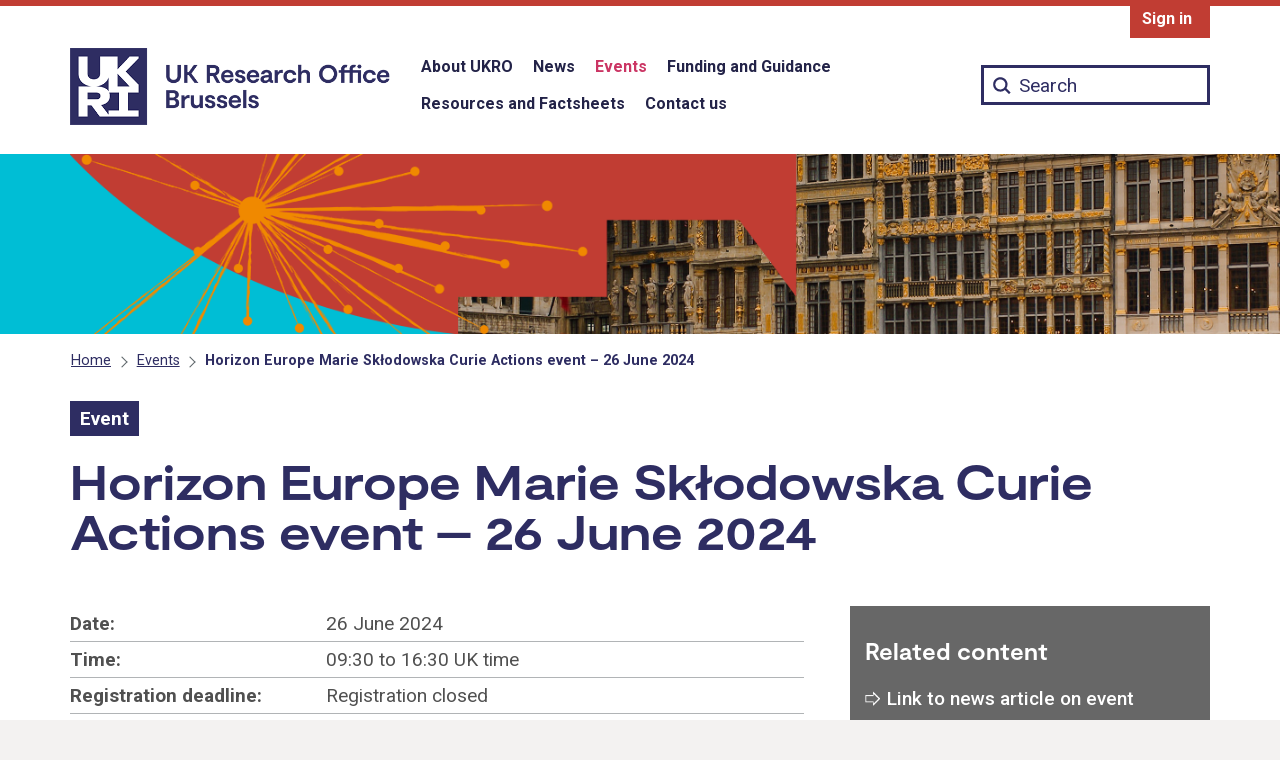

--- FILE ---
content_type: text/html; charset=UTF-8
request_url: https://www.ukro.ac.uk/events/save-the-date-horizon-europe-marie-sklodowska-curie-actions-event-26-june-2024/
body_size: 11833
content:
<!DOCTYPE html>
<html class="govuk-template " lang="en-GB">
<head>
    <meta charset="utf-8">
    <meta name="viewport" content="width=device-width,initial-scale=1">
		
    <title>Horizon Europe Marie Skłodowska Curie Actions event &#8211; 26 June 2024 &#8211; UKRO</title>
<meta name='robots' content='max-image-preview:large' />
	<style>img:is([sizes="auto" i], [sizes^="auto," i]) { contain-intrinsic-size: 3000px 1500px }</style>
	<link rel='dns-prefetch' href='//cc.cdn.civiccomputing.com' />
<link rel='stylesheet' id='wp-block-library-css' href='https://www.ukro.ac.uk/wp-includes/css/dist/block-library/style.min.css?ver=6.7.2' type='text/css' media='all' />
<style id='classic-theme-styles-inline-css' type='text/css'>
/*! This file is auto-generated */
.wp-block-button__link{color:#fff;background-color:#32373c;border-radius:9999px;box-shadow:none;text-decoration:none;padding:calc(.667em + 2px) calc(1.333em + 2px);font-size:1.125em}.wp-block-file__button{background:#32373c;color:#fff;text-decoration:none}
</style>
<style id='global-styles-inline-css' type='text/css'>
:root{--wp--preset--aspect-ratio--square: 1;--wp--preset--aspect-ratio--4-3: 4/3;--wp--preset--aspect-ratio--3-4: 3/4;--wp--preset--aspect-ratio--3-2: 3/2;--wp--preset--aspect-ratio--2-3: 2/3;--wp--preset--aspect-ratio--16-9: 16/9;--wp--preset--aspect-ratio--9-16: 9/16;--wp--preset--color--black: #000000;--wp--preset--color--cyan-bluish-gray: #abb8c3;--wp--preset--color--white: #ffffff;--wp--preset--color--pale-pink: #f78da7;--wp--preset--color--vivid-red: #cf2e2e;--wp--preset--color--luminous-vivid-orange: #ff6900;--wp--preset--color--luminous-vivid-amber: #fcb900;--wp--preset--color--light-green-cyan: #7bdcb5;--wp--preset--color--vivid-green-cyan: #00d084;--wp--preset--color--pale-cyan-blue: #8ed1fc;--wp--preset--color--vivid-cyan-blue: #0693e3;--wp--preset--color--vivid-purple: #9b51e0;--wp--preset--gradient--vivid-cyan-blue-to-vivid-purple: linear-gradient(135deg,rgba(6,147,227,1) 0%,rgb(155,81,224) 100%);--wp--preset--gradient--light-green-cyan-to-vivid-green-cyan: linear-gradient(135deg,rgb(122,220,180) 0%,rgb(0,208,130) 100%);--wp--preset--gradient--luminous-vivid-amber-to-luminous-vivid-orange: linear-gradient(135deg,rgba(252,185,0,1) 0%,rgba(255,105,0,1) 100%);--wp--preset--gradient--luminous-vivid-orange-to-vivid-red: linear-gradient(135deg,rgba(255,105,0,1) 0%,rgb(207,46,46) 100%);--wp--preset--gradient--very-light-gray-to-cyan-bluish-gray: linear-gradient(135deg,rgb(238,238,238) 0%,rgb(169,184,195) 100%);--wp--preset--gradient--cool-to-warm-spectrum: linear-gradient(135deg,rgb(74,234,220) 0%,rgb(151,120,209) 20%,rgb(207,42,186) 40%,rgb(238,44,130) 60%,rgb(251,105,98) 80%,rgb(254,248,76) 100%);--wp--preset--gradient--blush-light-purple: linear-gradient(135deg,rgb(255,206,236) 0%,rgb(152,150,240) 100%);--wp--preset--gradient--blush-bordeaux: linear-gradient(135deg,rgb(254,205,165) 0%,rgb(254,45,45) 50%,rgb(107,0,62) 100%);--wp--preset--gradient--luminous-dusk: linear-gradient(135deg,rgb(255,203,112) 0%,rgb(199,81,192) 50%,rgb(65,88,208) 100%);--wp--preset--gradient--pale-ocean: linear-gradient(135deg,rgb(255,245,203) 0%,rgb(182,227,212) 50%,rgb(51,167,181) 100%);--wp--preset--gradient--electric-grass: linear-gradient(135deg,rgb(202,248,128) 0%,rgb(113,206,126) 100%);--wp--preset--gradient--midnight: linear-gradient(135deg,rgb(2,3,129) 0%,rgb(40,116,252) 100%);--wp--preset--font-size--small: 13px;--wp--preset--font-size--medium: 20px;--wp--preset--font-size--large: 36px;--wp--preset--font-size--x-large: 42px;--wp--preset--spacing--20: 0.44rem;--wp--preset--spacing--30: 0.67rem;--wp--preset--spacing--40: 1rem;--wp--preset--spacing--50: 1.5rem;--wp--preset--spacing--60: 2.25rem;--wp--preset--spacing--70: 3.38rem;--wp--preset--spacing--80: 5.06rem;--wp--preset--shadow--natural: 6px 6px 9px rgba(0, 0, 0, 0.2);--wp--preset--shadow--deep: 12px 12px 50px rgba(0, 0, 0, 0.4);--wp--preset--shadow--sharp: 6px 6px 0px rgba(0, 0, 0, 0.2);--wp--preset--shadow--outlined: 6px 6px 0px -3px rgba(255, 255, 255, 1), 6px 6px rgba(0, 0, 0, 1);--wp--preset--shadow--crisp: 6px 6px 0px rgba(0, 0, 0, 1);}:where(.is-layout-flex){gap: 0.5em;}:where(.is-layout-grid){gap: 0.5em;}body .is-layout-flex{display: flex;}.is-layout-flex{flex-wrap: wrap;align-items: center;}.is-layout-flex > :is(*, div){margin: 0;}body .is-layout-grid{display: grid;}.is-layout-grid > :is(*, div){margin: 0;}:where(.wp-block-columns.is-layout-flex){gap: 2em;}:where(.wp-block-columns.is-layout-grid){gap: 2em;}:where(.wp-block-post-template.is-layout-flex){gap: 1.25em;}:where(.wp-block-post-template.is-layout-grid){gap: 1.25em;}.has-black-color{color: var(--wp--preset--color--black) !important;}.has-cyan-bluish-gray-color{color: var(--wp--preset--color--cyan-bluish-gray) !important;}.has-white-color{color: var(--wp--preset--color--white) !important;}.has-pale-pink-color{color: var(--wp--preset--color--pale-pink) !important;}.has-vivid-red-color{color: var(--wp--preset--color--vivid-red) !important;}.has-luminous-vivid-orange-color{color: var(--wp--preset--color--luminous-vivid-orange) !important;}.has-luminous-vivid-amber-color{color: var(--wp--preset--color--luminous-vivid-amber) !important;}.has-light-green-cyan-color{color: var(--wp--preset--color--light-green-cyan) !important;}.has-vivid-green-cyan-color{color: var(--wp--preset--color--vivid-green-cyan) !important;}.has-pale-cyan-blue-color{color: var(--wp--preset--color--pale-cyan-blue) !important;}.has-vivid-cyan-blue-color{color: var(--wp--preset--color--vivid-cyan-blue) !important;}.has-vivid-purple-color{color: var(--wp--preset--color--vivid-purple) !important;}.has-black-background-color{background-color: var(--wp--preset--color--black) !important;}.has-cyan-bluish-gray-background-color{background-color: var(--wp--preset--color--cyan-bluish-gray) !important;}.has-white-background-color{background-color: var(--wp--preset--color--white) !important;}.has-pale-pink-background-color{background-color: var(--wp--preset--color--pale-pink) !important;}.has-vivid-red-background-color{background-color: var(--wp--preset--color--vivid-red) !important;}.has-luminous-vivid-orange-background-color{background-color: var(--wp--preset--color--luminous-vivid-orange) !important;}.has-luminous-vivid-amber-background-color{background-color: var(--wp--preset--color--luminous-vivid-amber) !important;}.has-light-green-cyan-background-color{background-color: var(--wp--preset--color--light-green-cyan) !important;}.has-vivid-green-cyan-background-color{background-color: var(--wp--preset--color--vivid-green-cyan) !important;}.has-pale-cyan-blue-background-color{background-color: var(--wp--preset--color--pale-cyan-blue) !important;}.has-vivid-cyan-blue-background-color{background-color: var(--wp--preset--color--vivid-cyan-blue) !important;}.has-vivid-purple-background-color{background-color: var(--wp--preset--color--vivid-purple) !important;}.has-black-border-color{border-color: var(--wp--preset--color--black) !important;}.has-cyan-bluish-gray-border-color{border-color: var(--wp--preset--color--cyan-bluish-gray) !important;}.has-white-border-color{border-color: var(--wp--preset--color--white) !important;}.has-pale-pink-border-color{border-color: var(--wp--preset--color--pale-pink) !important;}.has-vivid-red-border-color{border-color: var(--wp--preset--color--vivid-red) !important;}.has-luminous-vivid-orange-border-color{border-color: var(--wp--preset--color--luminous-vivid-orange) !important;}.has-luminous-vivid-amber-border-color{border-color: var(--wp--preset--color--luminous-vivid-amber) !important;}.has-light-green-cyan-border-color{border-color: var(--wp--preset--color--light-green-cyan) !important;}.has-vivid-green-cyan-border-color{border-color: var(--wp--preset--color--vivid-green-cyan) !important;}.has-pale-cyan-blue-border-color{border-color: var(--wp--preset--color--pale-cyan-blue) !important;}.has-vivid-cyan-blue-border-color{border-color: var(--wp--preset--color--vivid-cyan-blue) !important;}.has-vivid-purple-border-color{border-color: var(--wp--preset--color--vivid-purple) !important;}.has-vivid-cyan-blue-to-vivid-purple-gradient-background{background: var(--wp--preset--gradient--vivid-cyan-blue-to-vivid-purple) !important;}.has-light-green-cyan-to-vivid-green-cyan-gradient-background{background: var(--wp--preset--gradient--light-green-cyan-to-vivid-green-cyan) !important;}.has-luminous-vivid-amber-to-luminous-vivid-orange-gradient-background{background: var(--wp--preset--gradient--luminous-vivid-amber-to-luminous-vivid-orange) !important;}.has-luminous-vivid-orange-to-vivid-red-gradient-background{background: var(--wp--preset--gradient--luminous-vivid-orange-to-vivid-red) !important;}.has-very-light-gray-to-cyan-bluish-gray-gradient-background{background: var(--wp--preset--gradient--very-light-gray-to-cyan-bluish-gray) !important;}.has-cool-to-warm-spectrum-gradient-background{background: var(--wp--preset--gradient--cool-to-warm-spectrum) !important;}.has-blush-light-purple-gradient-background{background: var(--wp--preset--gradient--blush-light-purple) !important;}.has-blush-bordeaux-gradient-background{background: var(--wp--preset--gradient--blush-bordeaux) !important;}.has-luminous-dusk-gradient-background{background: var(--wp--preset--gradient--luminous-dusk) !important;}.has-pale-ocean-gradient-background{background: var(--wp--preset--gradient--pale-ocean) !important;}.has-electric-grass-gradient-background{background: var(--wp--preset--gradient--electric-grass) !important;}.has-midnight-gradient-background{background: var(--wp--preset--gradient--midnight) !important;}.has-small-font-size{font-size: var(--wp--preset--font-size--small) !important;}.has-medium-font-size{font-size: var(--wp--preset--font-size--medium) !important;}.has-large-font-size{font-size: var(--wp--preset--font-size--large) !important;}.has-x-large-font-size{font-size: var(--wp--preset--font-size--x-large) !important;}
:where(.wp-block-post-template.is-layout-flex){gap: 1.25em;}:where(.wp-block-post-template.is-layout-grid){gap: 1.25em;}
:where(.wp-block-columns.is-layout-flex){gap: 2em;}:where(.wp-block-columns.is-layout-grid){gap: 2em;}
:root :where(.wp-block-pullquote){font-size: 1.5em;line-height: 1.6;}
</style>
<link rel='stylesheet' id='contact-form-7-css' href='https://www.ukro.ac.uk/wp-content/plugins/contact-form-7/includes/css/styles.css?ver=6.0.6' type='text/css' media='all' />
<link rel='stylesheet' id='main-css' href='https://www.ukro.ac.uk/wp-content/themes/ukri/templates/../build/main-938a5977dc94bf4060d9a2c7eddb745b4d5dc7fc.min.css?ver=6.7.2' type='text/css' media='all' />
<link rel='stylesheet' id='print-css' href='https://www.ukro.ac.uk/wp-content/themes/ukri/templates/../build/print-f73b51a98a90a034370c622aa90391d0ec7494bf.min.css?ver=6.7.2' type='text/css' media='print' />
<link rel='stylesheet' id='um_modal-css' href='https://www.ukro.ac.uk/wp-content/plugins/ultimate-member/assets/css/um-modal.min.css?ver=2.10.5' type='text/css' media='all' />
<link rel='stylesheet' id='um_ui-css' href='https://www.ukro.ac.uk/wp-content/plugins/ultimate-member/assets/libs/jquery-ui/jquery-ui.min.css?ver=1.13.2' type='text/css' media='all' />
<link rel='stylesheet' id='um_tipsy-css' href='https://www.ukro.ac.uk/wp-content/plugins/ultimate-member/assets/libs/tipsy/tipsy.min.css?ver=1.0.0a' type='text/css' media='all' />
<link rel='stylesheet' id='um_raty-css' href='https://www.ukro.ac.uk/wp-content/plugins/ultimate-member/assets/libs/raty/um-raty.min.css?ver=2.6.0' type='text/css' media='all' />
<link rel='stylesheet' id='select2-css' href='https://www.ukro.ac.uk/wp-content/plugins/ultimate-member/assets/libs/select2/select2.min.css?ver=4.0.13' type='text/css' media='all' />
<link rel='stylesheet' id='um_fileupload-css' href='https://www.ukro.ac.uk/wp-content/plugins/ultimate-member/assets/css/um-fileupload.min.css?ver=2.10.5' type='text/css' media='all' />
<link rel='stylesheet' id='um_confirm-css' href='https://www.ukro.ac.uk/wp-content/plugins/ultimate-member/assets/libs/um-confirm/um-confirm.min.css?ver=1.0' type='text/css' media='all' />
<link rel='stylesheet' id='um_datetime-css' href='https://www.ukro.ac.uk/wp-content/plugins/ultimate-member/assets/libs/pickadate/default.min.css?ver=3.6.2' type='text/css' media='all' />
<link rel='stylesheet' id='um_datetime_date-css' href='https://www.ukro.ac.uk/wp-content/plugins/ultimate-member/assets/libs/pickadate/default.date.min.css?ver=3.6.2' type='text/css' media='all' />
<link rel='stylesheet' id='um_datetime_time-css' href='https://www.ukro.ac.uk/wp-content/plugins/ultimate-member/assets/libs/pickadate/default.time.min.css?ver=3.6.2' type='text/css' media='all' />
<link rel='stylesheet' id='um_fonticons_ii-css' href='https://www.ukro.ac.uk/wp-content/plugins/ultimate-member/assets/libs/legacy/fonticons/fonticons-ii.min.css?ver=2.10.5' type='text/css' media='all' />
<link rel='stylesheet' id='um_fonticons_fa-css' href='https://www.ukro.ac.uk/wp-content/plugins/ultimate-member/assets/libs/legacy/fonticons/fonticons-fa.min.css?ver=2.10.5' type='text/css' media='all' />
<link rel='stylesheet' id='um_fontawesome-css' href='https://www.ukro.ac.uk/wp-content/plugins/ultimate-member/assets/css/um-fontawesome.min.css?ver=6.5.2' type='text/css' media='all' />
<link rel='stylesheet' id='um_common-css' href='https://www.ukro.ac.uk/wp-content/plugins/ultimate-member/assets/css/common.min.css?ver=2.10.5' type='text/css' media='all' />
<link rel='stylesheet' id='um_responsive-css' href='https://www.ukro.ac.uk/wp-content/plugins/ultimate-member/assets/css/um-responsive.min.css?ver=2.10.5' type='text/css' media='all' />
<link rel='stylesheet' id='um_styles-css' href='https://www.ukro.ac.uk/wp-content/plugins/ultimate-member/assets/css/um-styles.min.css?ver=2.10.5' type='text/css' media='all' />
<link rel='stylesheet' id='um_crop-css' href='https://www.ukro.ac.uk/wp-content/plugins/ultimate-member/assets/libs/cropper/cropper.min.css?ver=1.6.1' type='text/css' media='all' />
<link rel='stylesheet' id='um_profile-css' href='https://www.ukro.ac.uk/wp-content/plugins/ultimate-member/assets/css/um-profile.min.css?ver=2.10.5' type='text/css' media='all' />
<link rel='stylesheet' id='um_account-css' href='https://www.ukro.ac.uk/wp-content/plugins/ultimate-member/assets/css/um-account.min.css?ver=2.10.5' type='text/css' media='all' />
<link rel='stylesheet' id='um_misc-css' href='https://www.ukro.ac.uk/wp-content/plugins/ultimate-member/assets/css/um-misc.min.css?ver=2.10.5' type='text/css' media='all' />
<link rel='stylesheet' id='um_default_css-css' href='https://www.ukro.ac.uk/wp-content/plugins/ultimate-member/assets/css/um-old-default.min.css?ver=2.10.5' type='text/css' media='all' />
<script type="text/javascript" src="https://www.ukro.ac.uk/wp-includes/js/jquery/jquery.min.js?ver=3.7.1" id="jquery-core-js"></script>
<script type="text/javascript" src="https://www.ukro.ac.uk/wp-includes/js/jquery/jquery-migrate.min.js?ver=3.4.1" id="jquery-migrate-js"></script>
<script type="text/javascript" src="https://www.ukro.ac.uk/wp-content/plugins/ultimate-member/assets/js/um-gdpr.min.js?ver=2.10.5" id="um-gdpr-js"></script>
<link rel="https://api.w.org/" href="https://www.ukro.ac.uk/wp-json/" /><link rel="alternate" title="JSON" type="application/json" href="https://www.ukro.ac.uk/wp-json/wp/v2/event/32185" /><link rel="canonical" href="https://www.ukro.ac.uk/events/save-the-date-horizon-europe-marie-sklodowska-curie-actions-event-26-june-2024/" />
<link rel="icon" type="image/png" href="https://www.ukro.ac.uk/wp-content/themes/ukri/assets/img/favicon-16x16.png" sizes="16x16" />
<link rel="icon" type="image/png" href="https://www.ukro.ac.uk/wp-content/themes/ukri/assets/img/favicon-32x32.png" sizes="32x32" />
<link rel="icon" type="image/png" href="https://www.ukro.ac.uk/wp-content/themes/ukri/assets/img/favicon-96x96.png" sizes="96x96" />
<link rel="apple-touch-icon" type="image/png" href="https://www.ukro.ac.uk/wp-content/themes/ukri/assets/img/apple-icon-120x120.png" sizes="120x120" />
<link rel="apple-touch-icon" type="image/png" href="https://www.ukro.ac.uk/wp-content/themes/ukri/assets/img/apple-icon-152x152.png" sizes="152x152" />
<link rel="apple-touch-icon" type="image/png" href="https://www.ukro.ac.uk/wp-content/themes/ukri/assets/img/apple-icon-180x180.png" sizes="180x180" />
<link rel="icon" href="https://www.ukro.ac.uk/wp-content/uploads/2023/03/cropped-ukri-site-icon-32x32.png" sizes="32x32" />
<link rel="icon" href="https://www.ukro.ac.uk/wp-content/uploads/2023/03/cropped-ukri-site-icon-192x192.png" sizes="192x192" />
<link rel="apple-touch-icon" href="https://www.ukro.ac.uk/wp-content/uploads/2023/03/cropped-ukri-site-icon-180x180.png" />
<meta name="msapplication-TileImage" content="https://www.ukro.ac.uk/wp-content/uploads/2023/03/cropped-ukri-site-icon-270x270.png" />
		<style type="text/css" id="wp-custom-css">
			ul.alm-paging li.first {
	display: none !important;
}
		</style>
			<meta property="og:url" content="https://www.ukro.ac.uk/events/save-the-date-horizon-europe-marie-sklodowska-curie-actions-event-26-june-2024">
	<meta property="og:title" content="Horizon Europe Marie Skłodowska Curie Actions event &#8211; 26 June 2024">
	<meta name="description" property="og:description" content="UKRO and UUKi, in collaboration with the European Commission, is delighted to announce a one-day in-person event in the UK, showcasing the MSCA schemes and opportunities for global mobility for early career researchers.">
	
	<script>
	  dataLayer = [];
	</script>
</head>
<body class="event-template-default single single-event postid-32185 govuk-template__body ukri__body">
    
    <script>
        document.body.className = ((document.body.className) ? document.body.className + ' js-enabled' : 'js-enabled');
    </script>

    <div class="ukri-main-content">
        <header class="govuk-header ukri-header" data-module="govuk-header" style="background-color: transparent;">
	<a href="#skipnav-target" class="govuk-skip-link ukri-skip-link" id="skip">Skip to main content</a>
    <div class="govuk-header__container ukri-header__container">
        <nav aria-label="Main">
            <div class="ukri-header__top-container">
                <div class="govuk-width-container">
                    <div class="govuk-grid-row">
						<div class="ukro-membership-nav__container">
	<div role="navigation" aria-label="Membership">
		<div class="menu-membership-links-container"><ul id="menu-membership-links" class="ukro-membership-nav"><li id="menu-item-71" class="menu-item menu-item-type-post_type menu-item-object-page menu-item-71"><a href="https://www.ukro.ac.uk/sign-in/" class="ukro-membership-nav__link">Sign in</a></li>
</ul></div>	</div>
</div>
					</div>
					<div class="govuk-grid-row ukri-header-row">
                        <div class="govuk-grid-column-one-third ukri-header__container-left">
                            <div class="govuk-header__logo ukri-header__logo">
                                <a class="ukri-header__link ukri-home__link" href="/">
									<img src="/wp-content/themes/ukri/assets/img/ukro-logo-600.png" class="ukri-logo" alt="UK Research Office Brussels">
                                </a>
                            </div>
                            <button type="button" class="govuk-header__menu-button govuk-js-header-toggle ukri-menu-toggle" aria-controls="navigation" aria-label="Show or hide top level navigation"><span class="lines"></span></button>
                        </div>
                        <div class="govuk-grid-column-two-thirds ukri-header__container-right">
                            <div class="ukri-nav ukri-nav__main-container">
    <div class="ukri-nav__main">
        <div role="navigation" aria-label="Top level">
            <div class="govuk-width-container"><ul id="menu-main-menu" class="govuk-header__navigation"><li id="menu-item-57" class="menu-item menu-item-type-post_type menu-item-object-page menu-item-57"><a href="https://www.ukro.ac.uk/about-ukro/" class="ukri-header__link ukri-menu__link">About UKRO</a></li>
<li id="menu-item-58" class="menu-item menu-item-type-custom menu-item-object-custom menu-item-58"><a href="/news/" class="ukri-header__link ukri-menu__link">News</a></li>
<li id="menu-item-59" class="menu-item menu-item-type-custom menu-item-object-custom menu-item-59 current-menu-parent current-menu-ancestor"><a href="/events/" class="ukri-header__link ukri-menu__link">Events</a></li>
<li id="menu-item-60" class="menu-item menu-item-type-post_type menu-item-object-page menu-item-60"><a href="https://www.ukro.ac.uk/funding-and-guidance/" class="ukri-header__link ukri-menu__link">Funding and Guidance</a></li>
<li id="menu-item-62" class="menu-item menu-item-type-post_type menu-item-object-page menu-item-62"><a href="https://www.ukro.ac.uk/resources/" class="ukri-header__link ukri-menu__link">Resources and Factsheets</a></li>
<li id="menu-item-63" class="menu-item menu-item-type-post_type menu-item-object-page menu-item-63"><a href="https://www.ukro.ac.uk/contact-us/" class="ukri-header__link ukri-menu__link">Contact us</a></li>
</ul></div>        </div>
    </div>
</div>
                            <div class="ukri-search__container">
                                <form action="/" method="get" role="search">
                                    <label for="ukri-search__box">
                                        Search:
                                    </label>
                                    <input class="govuk-input ukri-search__box" id="ukri-search__box" name="s" type="text" maxlength="65" placeholder="Search">
                                </form>
                            </div>
                        </div>
                    </div>
                </div>
            </div>
            <div class="ukri-nav__secondary-container">
                <div class="govuk-width-container">
                    <div class="govuk-grid-row">
                        <div class="govuk-grid-column-one-third ukri-header__container-left">
                        </div>
                        <div class="govuk-grid-column-two-thirds ukri-header__container-right">
                            <div class="ukri-nav">
    <div class="ukri-nav__secondary" role="navigation" aria-label="Secondary">
		<div class="ukri-nav__secondary-inline"><ul id="navigation" class="govuk-header__navigation"><li class="menu-item menu-item-type-post_type menu-item-object-page menu-item-57"><a href="https://www.ukro.ac.uk/about-ukro/" class="ukri-header__link ukri-sub-menu__link">About UKRO</a></li>
<li class="menu-item menu-item-type-custom menu-item-object-custom menu-item-58"><a href="/news/" class="ukri-header__link ukri-sub-menu__link">News</a></li>
<li class="menu-item menu-item-type-custom menu-item-object-custom menu-item-59 current-menu-parent current-menu-ancestor"><a href="/events/" class="ukri-header__link ukri-sub-menu__link">Events</a></li>
<li class="menu-item menu-item-type-post_type menu-item-object-page menu-item-60"><a href="https://www.ukro.ac.uk/funding-and-guidance/" class="ukri-header__link ukri-sub-menu__link">Funding and Guidance</a></li>
<li class="menu-item menu-item-type-post_type menu-item-object-page menu-item-62"><a href="https://www.ukro.ac.uk/resources/" class="ukri-header__link ukri-sub-menu__link">Resources and Factsheets</a></li>
<li class="menu-item menu-item-type-post_type menu-item-object-page menu-item-63"><a href="https://www.ukro.ac.uk/contact-us/" class="ukri-header__link ukri-sub-menu__link">Contact us</a></li>
<li class="ukri-search__box-mobile"><div class="ukri-search__container"><form action="/" method="get" role="search"><label for="ukri-search__box-mobile">Search:</label><input class="govuk-input ukri-search__box" id="ukri-search__box-mobile" name="s" type="text" placeholder="Search"></form></div></li></ul></div>    </div>
</div>                        </div>
                    </div>
                </div>
            </div>
        </nav>

        		<!-- If General -->
		<div class="banner-area">
			<div class="ukro-banner-image"></div>
			<div class="govuk-width-container">
				<img src="/wp-content/themes/ukri/assets/img/ukro-banner-2.png" class="single-banner" alt="">
			</div>
		</div>

    </div>
</header>
        
    <div class="govuk-width-container breadcrumbs">
        <div class="govuk-grid-row">
            <div class="govuk-breadcrumbs ukri-breadcrumbs">
                <nav aria-label="Breadcrumbs">
                <ol class="govuk-breadcrumbs__list ukri-breadcrumbs__list">
                    <li class="govuk-breadcrumbs__list-item ukri-breadcrumbs__list-item"><a class="ukri-breadcrumbs__link" href="https://www.ukro.ac.uk">Home</a></li><li class="govuk-breadcrumbs__list-item ukri-breadcrumbs__list-item"><a class="ukri-breadcrumbs__link" href="/upcoming-events/">Events</a></li><li class="govuk-breadcrumbs__list-item ukri-breadcrumbs__list-item">Horizon Europe Marie Skłodowska Curie Actions event &#8211; 26 June 2024</li>                  </ol>
              </nav>
            </div>
        </div>
    </div>
    </div>
		  
    <main class="govuk-main-wrapper ukri-main-content" id="main-content">

        <div class="govuk-width-container">
	<div class="content-badge">Event</div>
	<h1 class="govuk-heading-xl main-area__page-title" id="skipnav-target"><span class="govuk-visually-hidden">Event: </span>Horizon Europe Marie Skłodowska Curie Actions event &#8211; 26 June 2024</h1>
    <div class="govuk-grid-row">
        <div class="govuk-grid-column-two-thirds-from-desktop main-content-column">
            <article id="post-32185" class="post-32185 event type-event status-publish hentry category-public tag-event tag-msca">
				
                <dl class="govuk-table event__summary">
	<div class="govuk-table__row">
		<dt class="govuk-table__header event-cells">Date: </dt>
		<dd class="govuk-table__cell event-cells">
        <time datetime="2024-06-26T09:30:00">26 June 2024</time>		</dd>
    </div>
		<div class="govuk-table__row">
        <dt class="govuk-table__header event-cells">Time: </dt>
        <dd class="govuk-table__cell event-cells">
            09:30 to 16:30 UK time        </dd>
    </div>	
	    <div class="govuk-table__row">
        <dt class="govuk-table__header event-cells">Registration deadline: </dt>
        <dd class="govuk-table__cell event-cells">
		Registration closed        </dd>
    </div>
    <div class="govuk-table__row">
        <dt class="govuk-table__header event-cells">Location: </dt>
        <dd class="govuk-table__cell event-cells">
        Jeffrey Hall, University College London, 20 Bedford Way, WC1H 0AL, London, UK        </dd>
    </div>
	<div class="govuk-table__row">
        <dt class="govuk-table__header event-cells">Event type: </dt>
        <dd class="govuk-table__cell event-cells">
            Conference        </dd>
    </div>
		<div class="govuk-table__row">
        <dt class="govuk-table__header event-cells">Audience: </dt>
        <dd class="govuk-table__cell event-cells">
            Applicants to all MSCA schemes, research support professionals, and other         </dd>
    </div>
		<div class="govuk-table__row">
        <dt class="govuk-table__header event-cells">Cost: </dt>
        <dd class="govuk-table__cell event-cells">
            Free        </dd>
    </div>	
</dl>

                
				
                <div class="entry-content">
                    <p>UKRO and UUKi, in collaboration with the European Commission is delighted to announce we are running a one-day in-person event in the UK, showcasing the MSCA schemes and opportunities for global mobility for early career researchers.</p>
<div class="ukri-callout-box">
<p><strong>Registration for this event is now closed.</strong></p>
</div>

						

																					<h2>Aim of the event</h2>
						<p>The event aims to increase engagement with all MSCA funding opportunities and increase applications from UK institutions to all of the MSCA schemes.  We will highlight the opportunities to participate and lead Doctoral Networks, to become or host postdoctoral fellows, and the range of opportunities for staff exchanges, as well as showcase the benefits of joining the Alumni Association.</p>
<p style="margin: 0in;font-family: Arial;font-size: 11.0pt">
					
																<h2>Who should attend?</h2>
						<p>We want to engage the broadest audience possible, across HEI and industry sectors, across all remits and disciplines (including interdisciplinary researchers), and across all career stages &#8211; from candidates in their early career stage interested to hold a post-doctoral fellowship, as well as established independent researchers from any career stage that may host a doctoral or postdoctoral researcher within their research groups. We are keen to host people who may have responsibilities for Doctoral Training within their organisations, as well as research support professionals who support the early career stage or applications to the MSCA/Horizon Europe within their institutions.</p>
					
																<h2>Programme outline</h2>
						<p><span style="font-weight: bold">Event sessions:</span></p>
<p>As well as keynote addresses from UKRI, UUKi and the European Commission and REA, we will cover</p>
<ul>
<li>MSCA &#8211; aims, outcomes and novelties</li>
<li>Global mobility</li>
<li>MSCA Doctoral Networks</li>
<li>MSCA Postdoctoral Fellowships</li>
<li>MSCA Staff Exchanges, COFUND and Citizens</li>
<li style="margin-top: 0;margin-bottom: 0;vertical-align: middle">MSCA Alumni Association (MCAA)</li>
<li style="margin-top: 0;margin-bottom: 0;vertical-align: middle">EURAXXES</li>
</ul>
					
																<h2>Technical specifications</h2>
						<p>What if I cannot attend but am still interested to apply to the MSCA?</p>
<p>The majority of the event sessions will be recorded and made available on the UKRO portal, and a meeting report will be published.</p>
<p>UKRO runs regular MSCA events in advance of scheme deadlines to ensure UK applicants and those seeking to hold their grants in the UK are aware of the scheme requirements.  Please see the <a href="https://www.ukro.ac.uk/funding-and-guidance/msca/">MSCA pages</a> for further details.</p>
<p>I have a question related to the event, or UK participation in MSCA in general.</p>
<p>Please contact mariecurie-uk@ukro.ac.uk.</p>
					
										
											<div class="share-this-page__container clear-content">
	<h2>Share this event</h2>
	<ul class="share-this-page__list">
		<li><a href="https://twitter.com/intent/tweet?url=https%3A%2F%2Fwww.ukro.ac.uk%2Fevents%2Fsave-the-date-horizon-europe-marie-sklodowska-curie-actions-event-26-june-2024%2F&title=Horizon+Europe+Marie+Sk%C5%82odowska+Curie+Actions+event+%26%238211%3B+26+June+2024" class="share-twitter"><span class="govuk-visually-hidden">Share this page on </span><span>Twitter</span></a></li>
		<li><a href="http://www.linkedin.com/shareArticle?mini=true&url=https%3A%2F%2Fwww.ukro.ac.uk%2Fevents%2Fsave-the-date-horizon-europe-marie-sklodowska-curie-actions-event-26-june-2024%2F" class="share-linkedin"><span class="govuk-visually-hidden">Share this page on </span><span>LinkedIn</span></a></li>
		<li><a href="https://www.facebook.com/sharer/sharer.php?u=https%3A%2F%2Fwww.ukro.ac.uk%2Fevents%2Fsave-the-date-horizon-europe-marie-sklodowska-curie-actions-event-26-june-2024%2F" class="share-facebook"><span class="govuk-visually-hidden">Share this page on </span><span>Facebook</span></a></li>
	</ul>
</div>
					                </div><!-- .entry-content -->
            </article><!-- #post -->
        </div>
        <aside class="govuk-grid-column-one-third-from-desktop ukri-sidebar">
            	<div class="widget related-content">
		<h2 class="govuk-heading-m ukri-sidebar__title">Related content</h2>
		<ul>
						<li><a class="ukri-sidebar__link ukri-related-content__link" href="https://www.ukro.ac.uk/news/event-registration-now-open-marie-sklodowska-curie-actions-event-26-june-2024/"><span>Link to news article on event </span></a></li>
									<li><a class="ukri-sidebar__link ukri-related-content__link" href="https://marie-sklodowska-curie-actions.ec.europa.eu/"><span>Link to MSCA webpages (external)</span></a></li>
							</ul>
	</div>

        </aside>
    </div>
</div>
    </main>

	    <footer class="govuk-footer ukri-footer">
  <div class="govuk-width-container ">
    <div class="govuk-footer__navigation">

                                    <div class="govuk-footer__section">
                    <h2 class="govuk-footer__heading govuk-heading-m ukri-footer__heading">Contact us</h2>
											<p class="govuk-body-s">Email: <a href="mailto:ukro@ukro.ac.uk">ukro@ukro.ac.uk</a></p>
						<p class="govuk-body-s">If you know the name of the person you wish to contact, email them at: firstname.lastname@ukro.ac.uk</p>
					                                    </div>
                                                <div class="govuk-footer__section">
                    <h2 class="govuk-footer__heading govuk-heading-m ukri-footer__heading">Useful links</h2>
					                    <div class="menu-useful-links-container"><ul id="menu-useful-links" class="govuk-footer__list ukri-footer__list"><li id="menu-item-9913" class="menu-item menu-item-type-post_type menu-item-object-page menu-item-9913 govuk-footer__list-item ukri-footer__list-item govuk-body-s"><a href="https://www.ukro.ac.uk/accessibility-statement/" class="ukri-footer__link">Accessibility statement</a></li>
<li id="menu-item-9914" class="menu-item menu-item-type-post_type menu-item-object-page menu-item-9914 govuk-footer__list-item ukri-footer__list-item govuk-body-s"><a href="https://www.ukro.ac.uk/cookie-policy/" class="ukri-footer__link">Cookie policy</a></li>
<li id="menu-item-9915" class="menu-item menu-item-type-post_type menu-item-object-page menu-item-privacy-policy menu-item-9915 govuk-footer__list-item ukri-footer__list-item govuk-body-s"><a rel="privacy-policy" href="https://www.ukro.ac.uk/privacy-notice/" class="ukri-footer__link">Privacy notice</a></li>
<li id="menu-item-9916" class="menu-item menu-item-type-post_type menu-item-object-page menu-item-9916 govuk-footer__list-item ukri-footer__list-item govuk-body-s"><a href="https://www.ukro.ac.uk/terms-of-use/" class="ukri-footer__link">Terms of use</a></li>
</ul></div>                </div>
                                                <div class="govuk-footer__section">
                    <h2 class="govuk-footer__heading govuk-heading-m ukri-footer__heading">Connect with us</h2>
					                    <div class="menu-connect-with-us-container"><ul id="menu-connect-with-us" class="govuk-footer__list ukri-footer__list"><li id="menu-item-69" class="menu-item menu-item-type-custom menu-item-object-custom menu-item-69 govuk-footer__list-item ukri-footer__list-item govuk-body-s"><a href="https://www.linkedin.com/company/uk-research-office-ukro-/" class="ukri-footer__link">UKRO on LinkedIn</a></li>
</ul></div>                </div>
                    
    </div>

    <hr class="govuk-footer__section-break">
    
    <div class="govuk-footer__meta ukri-footer__meta">
      <div class="govuk-footer__meta-item govuk-footer__meta-item--grow ukri-footer__meta-item">

                    <h2 class="govuk-visually-hidden">Support links</h2>
            <span class="govuk-footer__licence-description ukri-footer__licence-description">
                &copy; 2026 Copyright UKRO
            </span>
            			<p class="ukri-footer__url">https://www.ukro.ac.uk/events/save-the-date-horizon-europe-marie-sklodowska-curie-actions-event-26-june-2024</p>              </div>
    </div>
  </div>
</footer>

	<script> dataLayer = [{ 'status' : 'Signed-out', 'role' : '(not applicable)', 'tags' : 'Event, MSCA' }]; </script>
    
<div id="um_upload_single" style="display:none;"></div>

<div id="um_view_photo" style="display:none;">
	<a href="javascript:void(0);" data-action="um_remove_modal" class="um-modal-close" aria-label="Close view photo modal">
		<i class="um-faicon-times"></i>
	</a>

	<div class="um-modal-body photo">
		<div class="um-modal-photo"></div>
	</div>
</div>
<script type="text/javascript" src="//cc.cdn.civiccomputing.com/9/cookieControl-9.x.min.js?ver=6.7.2" id="ccc-cookie-control-js"></script>
<script type="text/javascript" src="https://www.ukro.ac.uk/wp-includes/js/dist/hooks.min.js?ver=4d63a3d491d11ffd8ac6" id="wp-hooks-js"></script>
<script type="text/javascript" src="https://www.ukro.ac.uk/wp-includes/js/dist/i18n.min.js?ver=5e580eb46a90c2b997e6" id="wp-i18n-js"></script>
<script type="text/javascript" id="wp-i18n-js-after">
/* <![CDATA[ */
wp.i18n.setLocaleData( { 'text direction\u0004ltr': [ 'ltr' ] } );
/* ]]> */
</script>
<script type="text/javascript" src="https://www.ukro.ac.uk/wp-content/plugins/contact-form-7/includes/swv/js/index.js?ver=6.0.6" id="swv-js"></script>
<script type="text/javascript" id="contact-form-7-js-before">
/* <![CDATA[ */
var wpcf7 = {
    "api": {
        "root": "https:\/\/www.ukro.ac.uk\/wp-json\/",
        "namespace": "contact-form-7\/v1"
    },
    "cached": 1
};
/* ]]> */
</script>
<script type="text/javascript" src="https://www.ukro.ac.uk/wp-content/plugins/contact-form-7/includes/js/index.js?ver=6.0.6" id="contact-form-7-js"></script>
<script type="text/javascript" src="https://www.ukro.ac.uk/wp-content/themes/ukri/templates/../build/main-0a09750327a2955360b091535483a6a53324b9ae.min.js?ver=6.7.2" id="main-js"></script>
<script type="text/javascript" src="https://www.ukro.ac.uk/wp-includes/js/underscore.min.js?ver=1.13.7" id="underscore-js"></script>
<script type="text/javascript" id="wp-util-js-extra">
/* <![CDATA[ */
var _wpUtilSettings = {"ajax":{"url":"\/wp-admin\/admin-ajax.php"}};
/* ]]> */
</script>
<script type="text/javascript" src="https://www.ukro.ac.uk/wp-includes/js/wp-util.min.js?ver=6.7.2" id="wp-util-js"></script>
<script type="text/javascript" src="https://www.ukro.ac.uk/wp-content/plugins/ultimate-member/assets/libs/tipsy/tipsy.min.js?ver=1.0.0a" id="um_tipsy-js"></script>
<script type="text/javascript" src="https://www.ukro.ac.uk/wp-content/plugins/ultimate-member/assets/libs/um-confirm/um-confirm.min.js?ver=1.0" id="um_confirm-js"></script>
<script type="text/javascript" src="https://www.ukro.ac.uk/wp-content/plugins/ultimate-member/assets/libs/pickadate/picker.min.js?ver=3.6.2" id="um_datetime-js"></script>
<script type="text/javascript" src="https://www.ukro.ac.uk/wp-content/plugins/ultimate-member/assets/libs/pickadate/picker.date.min.js?ver=3.6.2" id="um_datetime_date-js"></script>
<script type="text/javascript" src="https://www.ukro.ac.uk/wp-content/plugins/ultimate-member/assets/libs/pickadate/picker.time.min.js?ver=3.6.2" id="um_datetime_time-js"></script>
<script type="text/javascript" id="um_common-js-extra">
/* <![CDATA[ */
var um_common_variables = {"locale":"en_GB"};
var um_common_variables = {"locale":"en_GB"};
/* ]]> */
</script>
<script type="text/javascript" src="https://www.ukro.ac.uk/wp-content/plugins/ultimate-member/assets/js/common.min.js?ver=2.10.5" id="um_common-js"></script>
<script type="text/javascript" src="https://www.ukro.ac.uk/wp-content/plugins/ultimate-member/assets/libs/cropper/cropper.min.js?ver=1.6.1" id="um_crop-js"></script>
<script type="text/javascript" id="um_frontend_common-js-extra">
/* <![CDATA[ */
var um_frontend_common_variables = [];
/* ]]> */
</script>
<script type="text/javascript" src="https://www.ukro.ac.uk/wp-content/plugins/ultimate-member/assets/js/common-frontend.min.js?ver=2.10.5" id="um_frontend_common-js"></script>
<script type="text/javascript" src="https://www.ukro.ac.uk/wp-content/plugins/ultimate-member/assets/js/um-modal.min.js?ver=2.10.5" id="um_modal-js"></script>
<script type="text/javascript" src="https://www.ukro.ac.uk/wp-content/plugins/ultimate-member/assets/libs/jquery-form/jquery-form.min.js?ver=2.10.5" id="um_jquery_form-js"></script>
<script type="text/javascript" src="https://www.ukro.ac.uk/wp-content/plugins/ultimate-member/assets/libs/fileupload/fileupload.js?ver=2.10.5" id="um_fileupload-js"></script>
<script type="text/javascript" src="https://www.ukro.ac.uk/wp-content/plugins/ultimate-member/assets/js/um-functions.min.js?ver=2.10.5" id="um_functions-js"></script>
<script type="text/javascript" src="https://www.ukro.ac.uk/wp-content/plugins/ultimate-member/assets/js/um-responsive.min.js?ver=2.10.5" id="um_responsive-js"></script>
<script type="text/javascript" src="https://www.ukro.ac.uk/wp-content/plugins/ultimate-member/assets/js/um-conditional.min.js?ver=2.10.5" id="um_conditional-js"></script>
<script type="text/javascript" src="https://www.ukro.ac.uk/wp-content/plugins/ultimate-member/assets/libs/select2/select2.full.min.js?ver=4.0.13" id="select2-js"></script>
<script type="text/javascript" src="https://www.ukro.ac.uk/wp-content/plugins/ultimate-member/assets/libs/select2/i18n/en.js?ver=4.0.13" id="um_select2_locale-js"></script>
<script type="text/javascript" src="https://www.ukro.ac.uk/wp-content/plugins/ultimate-member/assets/libs/raty/um-raty.min.js?ver=2.6.0" id="um_raty-js"></script>
<script type="text/javascript" id="um_scripts-js-extra">
/* <![CDATA[ */
var um_scripts = {"max_upload_size":"83886080","nonce":"6b8a52a957"};
/* ]]> */
</script>
<script type="text/javascript" src="https://www.ukro.ac.uk/wp-content/plugins/ultimate-member/assets/js/um-scripts.min.js?ver=2.10.5" id="um_scripts-js"></script>
<script type="text/javascript" src="https://www.ukro.ac.uk/wp-content/plugins/ultimate-member/assets/js/um-profile.min.js?ver=2.10.5" id="um_profile-js"></script>
<script type="text/javascript" src="https://www.ukro.ac.uk/wp-content/plugins/ultimate-member/assets/js/um-account.min.js?ver=2.10.5" id="um_account-js"></script>
            <script type="text/javascript">

                var config = {
                    apiKey: 'b355d57e8a2b0cf69736c5b99e3fe1c81ef8aeb4',
                    product: 'PRO_MULTISITE',
                    logConsent: false,
                    notifyOnce: true,
                    initialState: 'OPEN',
                    position: 'LEFT',
                    theme: 'DARK',
                    layout: 'SLIDEOUT',
                    toggleType: 'slider',
                    acceptBehaviour :  'all',
                    closeOnGlobalChange : true,
                    iabCMP: false,
                                        closeStyle: 'icon',
                    consentCookieExpiry: 365,
                    subDomains :  false,
                    mode :  'gdpr',
                    rejectButton: true,
                    settingsStyle : 'button',
                    encodeCookie : false,
                    setInnerHTML: true,
                    wrapInnerHTML : false,
                    accessibility: {
                        accessKey: '',
                        highlightFocus: false,
                        outline: false,
                        overlay: true,
                        disableSiteScrolling: false,                       
                    },
                                        text: {
                        title: 'This site uses cookies',
                        intro: 'Some of these cookies are essential, while others help us to improve your experience by providing insights into how the site is being used.',
                        necessaryTitle: 'Necessary cookies',
                        necessaryDescription: 'Necessary cookies enable core functionality. The website cannot function properly without these cookies, and can only be disabled by changing your browser preferences.',
                        thirdPartyTitle: 'Warning: Some cookies require your attention',
                        thirdPartyDescription: 'Consent for the following cookies could not be automatically revoked. Please follow the link(s) below to opt out manually.',
                        on: 'On',
                        off: 'Off',
                        accept: 'Accept All Cookies',
                        settings: 'Cookie Preferences',
                        acceptRecommended: 'Accept All Cookies',
                        acceptSettings: 'Accept All Cookies',
                        notifyTitle: 'Your choice regarding cookies on this site',
                        notifyDescription: 'We use cookies to optimise site functionality and give you the best possible experience.',
                        closeLabel: 'Close',
                        cornerButton :  'Set cookie preferences.',
                        landmark :  'Cookie preferences.',
                        showVendors : 'Show vendors within this category',
                        thirdPartyCookies : 'This vendor may set third party cookies.',
                        readMore : 'Read more',
                        accessibilityAlert: 'This site uses cookies to store information.',
                        rejectSettings: 'Reject All Cookies',
                        reject: 'Reject',
                                            },
                    
                    branding: {
                        fontColor: '#fff',
                        fontFamily: 'Arial,sans-serif',
                        fontSizeTitle: '1.2em',
                        fontSizeHeaders: '1em',
                        fontSize: '1em',
                        backgroundColor: '#2e2d62',
                        toggleText: '#fff',
                        toggleColor: '#f08900',
                        toggleBackground: '#111125',
                        alertText: '#fff',
                        alertBackground: '#111125',
                        acceptText: '#ffffff',
                        acceptBackground: '#111125',
                        rejectText: '#ffffff',
                        rejectBackground: '#111125',
                        closeText : '#111125',
                        closeBackground : '#FFF',
                        notifyFontColor : '#FFF',
                        notifyBackgroundColor: '#313147',
                                                buttonIcon: null,
                                                buttonIconWidth: '64px',
                        buttonIconHeight: '64px',
                        removeIcon: false,
                        removeAbout: false                    },
                                        
                                                            
                  
                                        
                                        necessaryCookies: [ 'wordpress_*','wordpress_logged_in_*','CookieControl','wp_consent_*' ],
                    
                                        optionalCookies: [
                                                                        {
                            name: 'analytics',
                            label: 'Cookies that measure website use',
                            description: 'We use Google Analytics to measure how you use the website so we can improve it based on user needs. Google Analytics set cookies that store anonymised information about how you got to the site, the pages you visit, how long you spend on each page and what you click on while you\&#039;re visiting the site.',
                                                        cookies: [ '_ga', '_gid', '_gat', '_utma', '_ga_YS2RM618XQ' ],
                            onAccept: function () {
                                (function(w,d,s,l,i){w[l]=w[l]||[];w[l].push({'gtm.start':
new Date().getTime(),event:'gtm.js'});var f=d.getElementsByTagName(s)[0],
j=d.createElement(s),dl=l!='dataLayer'?'&l='+l:'';j.async=true;j.src=
'https://www.googletagmanager.com/gtm.js?id='+i+dl;f.parentNode.insertBefore(j,f);
})(window,document,'script','dataLayer','GTM-WBJBSW7');
                            },
                            onRevoke: function () {
                                window['ga-disable-UA-150290826-11'] = true;                            },
                                                        recommendedState: 'on',
                            lawfulBasis: 'consent',
                        
                            
                        },
                                                                    ],
                                                                statement: {
                            description: 'For more detailed information please check our',
                            name: 'cookie policy (opens in a new tab)',
                            url: 'https://www.ukro.ac.uk/cookie-policy/',
                            updated: '01/01/2023'
                        },
                                            sameSiteCookie : true,
                    sameSiteValue : 'Strict',
                    notifyDismissButton: true
                };
                CookieControl.load(config);
            </script>

            
	<script>
		var menuAncestor = document.getElementsByClassName('current-menu-ancestor');
		if (menuAncestor.length > 0) {
			menuAncestor[0].firstChild.setAttribute('aria-current', 'true');
		}
		var menuCurrent = document.getElementsByClassName('current-menu-item');
		if (menuCurrent.length > 0) {
			menuCurrent[0].firstChild.setAttribute('aria-current', 'true');
		}
		function blurFocus() {
		  if (window.innerWidth < 1320) {
		    document.getElementById('skip').focus();
		  }
		}
		function handleCCC(i) {
			const cccClose = document.getElementById('ccc-close');
			const cccAccept = document.getElementById('ccc-recommended-settings');
			const cccReject = document.getElementById('ccc-reject-settings');
			if (cccClose) {
				cccClose.onclick = function() {blurFocus()};
				cccAccept.addEventListener('click', blurFocus, false);
				cccReject.addEventListener('click', blurFocus, false);
			} else {
				i++;
				if (i <= 20) {
					setTimeout(handleCCC, 200, i);
				}
			}
		}
		handleCCC(0);		
	</script>
</body>
</html>


--- FILE ---
content_type: text/css
request_url: https://www.ukro.ac.uk/wp-content/themes/ukri/build/print-f73b51a98a90a034370c622aa90391d0ec7494bf.min.css?ver=6.7.2
body_size: 1151
content:
.govuk-accordion__section .govuk-accordion__icon{display:none}.govuk-accordion__section .govuk-accordion__section-content{display:block}.govuk-accordion__controls{display:none}a[href]:after{content:none !important}.print-full-width{width:100% !important}.govuk-main-wrapper{padding-bottom:20px}.ukri__body .ukri-header .ukri-menu-toggle{display:none}.ukri__body .ukri-header .ukri-search__container{display:none}.ukri__body .ukri-header .ukri-header__container-right{display:none}.ukri__body .ukri-header .homepage-banner-area,.ukri__body .ukri-header .banner-area,.ukri__body .ukri-header .council-banner-area{display:none}.ukri__body .ukri-header .main-area{margin-bottom:10px}.ukri__body .ukri-header .main-area-aligner__item{margin:0;max-width:100%}.ukri__body .ukri-header .main-area-aligner__item .main-area__page-title{text-align:left;color:black}.ukri__body .ukri-breadcrumbs{margin-bottom:30px !important}.ukri__body .ukri-section-title{margin-bottom:20px}.ukri__body .homepage-tagline,.ukri__body .council-tagline{font-size:16pt}.ukri__body .homepage-body-area .homepage-video__container{display:none}.ukri__body .homepage-body-area .homepage-news .govuk-grid-column-full,.ukri__body .homepage-body-area .homepage-news .govuk-grid-column-one-half{width:33%}.ukri__body .homepage-body-area .ukri-sidebar{display:none}.ukri__body .homepage-content-block{margin-bottom:20px}.ukri__body .homepage-content-block .homepage-body-area{background-color:transparent;padding:0}.ukri__body .homepage-content-block .homepage-body-area h2,.ukri__body .homepage-content-block .homepage-body-area p{color:#505050 !important}.ukri__body .homepage-content-block .homepage-body-area a{color:#1E5DF8 !important}.ukri__body .ukri-entry title{font-size:16pt}.ukri__body .ukri-linked-panel .ukri-entry-title{text-decoration:none !important;font-size:14pt}.ukri__body .landing-page-card .ukri-entry-title{text-decoration:none !important;font-size:14pt}.ukri__body .post-summary__date{font-size:12pt}.ukri__body .view-all__container,.ukri__body .back__button{display:none}.ukri__body .govuk-section-break{display:none}.ukri__body .listing-block-underline{width:100%;background-color:transparent;border-bottom:1px solid #505050;margin:10px 0 30px 0 !important}.ukri__body .ukri-button--red.govuk-button{color:#505050 !important;border:4px solid black}.ukri__body #analytics-start-application{display:none}.ukri__body .videoholder{display:none}.ukri__body .council-tags span{background:none;border:1px solid #505050 !important}.ukri__body .ukri-sidebar .widget{background:none;padding:0 15px 15px 15px}.ukri__body .ukri-sidebar .widget h1,.ukri__body .ukri-sidebar .widget h2,.ukri__body .ukri-sidebar .widget h3,.ukri__body .ukri-sidebar .widget p,.ukri__body .ukri-sidebar .widget ul,.ukri__body .ukri-sidebar .widget li{color:#505050}.ukri__body .ukri-sidebar .widget a{color:#1E5DF8 !important}.ukri__body .ukri-sidebar .widget .ukri-email-signup{display:none}.ukri__body .ukri-sidebar .ukri-document__widget,.ukri__body .ukri-sidebar .social-media__container,.ukri__body .ukri-sidebar .related-content,.ukri__body .ukri-sidebar .ukri-side-nav{display:none}.ukri__body .quick-link{display:none}.ukri__body .post-navigation{display:none}.ukri__body .beta-banner{display:none}.ukri__body .html-publication-contents{display:none}.ukri__body .back-to-top{display:none !important}.post-type-archive-opportunity .opportunities-main{width:100%}.post-type-archive-opportunity .opportunities-filter{display:none}.post-type-archive-opportunity .opportunities-sort__content{display:none}.post-type-archive-opportunity .opportunities-sort__content--active{display:block}.page-template-template-news-and-events .govuk-grid-column-full.ukri-linked-panel,.page-template-template-news-and-events .govuk-grid-column-one-half,.post-type-archive-news .govuk-grid-column-full.ukri-linked-panel,.post-type-archive-news .govuk-grid-column-one-half,.post-type-archive-event .govuk-grid-column-full.ukri-linked-panel,.post-type-archive-event .govuk-grid-column-one-half{width:33%}.page-template-template-news-and-events .ukri-sidebar,.post-type-archive-news .ukri-sidebar,.post-type-archive-event .ukri-sidebar{margin-top:0;width:100%}.blog .govuk-grid-column-full.ukri-linked-panel,.council-template-default .govuk-grid-column-full.ukri-linked-panel{width:50%}.council-template-default .ukri-sidebar{margin-top:50px}.ukri__body ul,.ukri__body ol,.ukri-accordion ul,.ukri-accordion ol{color:#505050}.ukri-print-timestamp{display:inline-block !important}.ukri-footer{margin-top:0;padding-top:0;background:none;color:#505050 !important}.govuk-footer__navigation{display:none}.govuk-footer__section-break{display:none}#menu-footer-menu-4{display:none}.ukri-footer__url{display:block !important}@page{margin:0.8cm}

/*# sourceMappingURL=print.min.css.map */

--- FILE ---
content_type: image/svg+xml
request_url: https://www.ukro.ac.uk/wp-content/themes/ukri/build/img/social-media-icon-twitter.svg
body_size: 486
content:
<svg id="twitter" xmlns="http://www.w3.org/2000/svg" viewBox="0 0 50 50"><defs><style>.cls-1{fill:#fff}</style></defs><title>social-media-icon-twitter</title><path class="cls-1" d="M0 0v50h50V0zm40.65 17v1.05c0 10.67-8.13 23-23 23a22.86 22.86 0 0 1-12.33-3.68 17.69 17.69 0 0 0 1.93.11 16.21 16.21 0 0 0 10-3.47 8.08 8.08 0 0 1-7.52-5.61 8 8 0 0 0 3.64-.13 8.09 8.09 0 0 1-6.48-7.92v-.1a7.86 7.86 0 0 0 3.67 1 8.07 8.07 0 0 1-2.5-10.78 22.93 22.93 0 0 0 16.65 8.44 8.09 8.09 0 0 1 13.76-7.38 16 16 0 0 0 5.12-2A8 8 0 0 1 40 14.05a15.91 15.91 0 0 0 4.64-1.27A16.38 16.38 0 0 1 40.65 17z"/></svg>

--- FILE ---
content_type: image/svg+xml
request_url: https://www.ukro.ac.uk/wp-content/themes/ukri/build/img/social-media-icon-linkedin.svg
body_size: 328
content:
<svg id="linkedin" xmlns="http://www.w3.org/2000/svg" viewBox="0 0 50 50"><defs><style>.cls-1{fill:#fff}</style></defs><title>social-media-icon-linkedin</title><path class="cls-1" d="M0 0v50h50V0zm17 41.26h-6.76V19.54H17zm-3.37-24.68a3.92 3.92 0 1 1 3.92-3.92 3.91 3.91 0 0 1-3.92 3.92zm28.65 24.68h-6.74V30.7c0-2.52 0-5.76-3.5-5.76s-4 2.75-4 5.57v10.75h-6.79V19.54h6.47v3h.09A7.1 7.1 0 0 1 34.19 19c6.83 0 8.09 4.5 8.09 10.35z"/></svg>